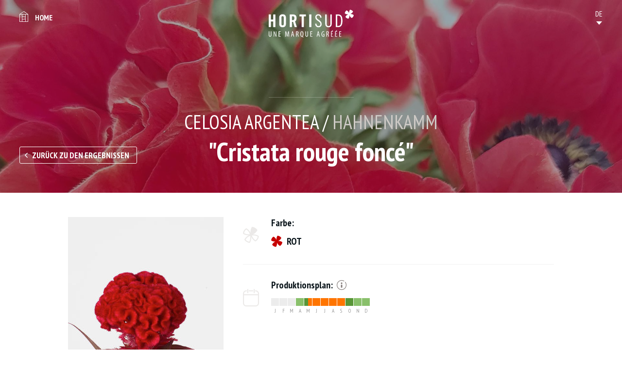

--- FILE ---
content_type: text/html; charset=utf-8
request_url: https://catalogue.hortisud.fr/de/Blumen-und-Blattwerk/Fleurs/Hahnenkamm/Cristata-rouge-fonce
body_size: 3283
content:
<!DOCTYPE HTML>
<html lang="de-DE">
    <head>
                    
            <title>Cristata rouge foncé - CELOSIA argentea - Fleurs - Blumen und Blattwerk</title>
<meta name="description" content="" />
<meta name="keywords" content="cristata, rouge, fonce, celosia, argentea, fleurs, blumen, und, blattwerk" />
<meta charset="UTF-8">

    <meta name="google-site-verification" content="XXX-XXX" />
<link rel="apple-touch-icon" sizes="180x180" href="/extension/project/design/website/images/favicons/apple-touch-icon.png">
<link rel="icon" type="image/png" sizes="32x32" href="/extension/project/design/website/images/favicons/favicon-32x32.png">
<link rel="icon" type="image/png" sizes="16x16" href="/extension/project/design/website/images/favicons/favicon-16x16.png">
<link rel="manifest" href="/extension/project/design/website/images/favicons/site.webmanifest">
<link rel="mask-icon" href="/extension/project/design/website/images/favicons/safari-pinned-tab.svg" color="#5bbad5">
<meta name="theme-color" content="#09141a">
<meta name="msapplication-TileColor" content="#09141a">


<link rel="canonical" href="/de/Blumen-und-Blattwerk/Fleurs/Hahnenkamm/Cristata-rouge-fonce" />				<link rel="alternate" hreflang="fr" href="https://catalogue.hortisud.fr/fr/Fleurs-Feuillages/Fleurs/Crete-de-coq/Cristata-rouge-fonce" />
					<link rel="alternate" hreflang="en" href="https://catalogue.hortisud.fr/en/flowers-foliages/Fleurs/Cock-s-comb/Cristata-rouge-fonce" />
					<link rel="alternate" hreflang="es" href="https://catalogue.hortisud.fr/es/Flores-y-follajes/Fleurs/Cresta-de-gallo/Cristata-rouge-fonce" />
					<link rel="alternate" hreflang="nl" href="https://catalogue.hortisud.fr/nl/bloemen-en-Foliages/Fleurs/Hanekam/Cristata-rouge-fonce" />
					<link rel="alternate" hreflang="de" href="https://catalogue.hortisud.fr/de/Blumen-und-Blattwerk/Fleurs/Hahnenkamm/Cristata-rouge-fonce" />
					<link rel="alternate" hreflang="it" href="https://catalogue.hortisud.fr/it/Fiori-Fogliami/Fleurs/Cresta-de-gallo/Cristata-rouge-fonce" />
	<link rel="index" title="Accueil du site" href="/de" />
<link rel="alternate" media="print" href="/de/layout/set/print/Blumen-und-Blattwerk/Fleurs/Hahnenkamm/Cristata-rouge-fonce" />

            <link rel="stylesheet" type="text/css" href="//fonts.googleapis.com/css?family=PT+Sans+Narrow:400,700&amp;subset=latin-ext" media="screen" />
                <link rel="stylesheet" type="text/css" href="/extension/project/design/website/stylesheets/print.css" media="print" />
    <link rel="stylesheet" type="text/css" href="/var/website/cache/public/stylesheets/2bed8a7132472917fd312d69fe3ff7ec_1676040743_screen.css" media="screen" />

<link rel="stylesheet" type="text/css" href="/var/website/cache/public/stylesheets/7a7945de4ae369ce5212dbdd068e2157_1676040743_screen and (min-width: 768px).css" media="screen and (min-width: 768px)" />

<link rel="stylesheet" type="text/css" href="/var/website/cache/public/stylesheets/e94459e9f3f9d5fe2d8b3978122d6515_1676040743_screen and (min-width: 1280px).css" media="screen and (min-width: 1280px)" />


<script type="text/javascript" src="/extension/project/design/website/javascript/libs/modernizr.js" async></script>

<!--[if lt IE 9]>
<script src="//css3-mediaqueries-js.googlecode.com/svn/trunk/css3-mediaqueries.js"></script>
<script src="//html5shiv.googlecode.com/svn/trunk/html5.js"></script>
<![endif]-->

<meta name="viewport" content="width=device-width, initial-scale=1, maximum-scale=1" />
    
    <script type="text/javascript">
        (function(i,s,o,g,r,a,m){i['GoogleAnalyticsObject']=r;i[r]=i[r]||function(){
                    (i[r].q=i[r].q||[]).push(arguments)},i[r].l=1*new Date();a=s.createElement(o),
                m=s.getElementsByTagName(o)[0];a.async=1;a.src=g;m.parentNode.insertBefore(a,m)
        })(window,document,'script','//www.google-analytics.com/analytics.js','ga');
        ga('create', 'UA-115807486-1', 'auto');
        ga('set', 'dimension1', "Variété");
        ga('require', 'displayfeatures');
    </script>

    

    <style>
        .debug{font-size: 14px; line-height: 1em !important; color: #000;}
    </style>

      </head>
    <body role="document">
                <div class="site_ctnr">
            <header id="top" role="banner">
                <div class="wrapper">
	<h2 class="logo" data-aos="zoom-out" data-aos-duration="1000" data-aos-easing="ease-out-back" data-aos-delay="0"><a href="/de" title="Home"><img src="/extension/project/design/website/images/logo.svg" alt="Hortisud - Catalogue Marittimo" /></a></h2>
	<nav>
		<ul>
			<li class="back"><a href="/de" title="Hortisud - Catalogue Marittimo">Home</a></li>
			<li class="header_language" data-lang="DE">
    <ol>
    	                            <li class="fr" title="FR">
            <a href="https://catalogue.hortisud.fr/fr" data-tsurl="/switchlanguage/to/website/2545">
                FR
            </a>
        </li>
                                    <li class="en" title="EN">
            <a href="https://catalogue.hortisud.fr/en" data-tsurl="/switchlanguage/to/website_eng/2545">
                EN
            </a>
        </li>
                                                                            <li class="it" title="IT">
            <a href="https://catalogue.hortisud.fr/it" data-tsurl="/switchlanguage/to/website_ita/2545">
                IT
            </a>
        </li>
                                    <li class="nl" title="NL">
            <a href="https://catalogue.hortisud.fr/nl" data-tsurl="/switchlanguage/to/website_dut/2545">
                NL
            </a>
        </li>
                                    <li class="es" title="ES">
            <a href="https://catalogue.hortisud.fr/es" data-tsurl="/switchlanguage/to/website_esl/2545">
                ES
            </a>
        </li>
            
    </ol>
    <select id="select_language" name="lang">
            <option value="0">
        DE
    </option>
                            <option value="/switchlanguage/to/website/2545">
            FR
        </option>
                                    <option value="/switchlanguage/to/website_eng/2545">
            EN
        </option>
                                                                            <option value="/switchlanguage/to/website_ita/2545">
            IT
        </option>
                                    <option value="/switchlanguage/to/website_dut/2545">
            NL
        </option>
                                    <option value="/switchlanguage/to/website_esl/2545">
            ES
        </option>
            
    </select>
</li>		</ul>
	</nav>
</div>            </header>
            <main id="middle" role="main">
                	<article class="variety">
	<header class="page_head">
		<div class="background_img" style="background-image: url(/de/var/website/storage/images/media/images/bannieres/anemones-rouges-var-sica/272723-1-fre-FR/anemones-rouges-var-sica_banner.jpg);">
			<div class="ctnr">
				<div class="wrapper">
					<h1>
						<span class="species">CELOSIA argentea / <em>Hahnenkamm</em></span>
						<span class="h1">"Cristata rouge foncé"</span>
					</h1>
					<a href="/de/Blumen-und-Blattwerk" title="Zurück zu den Ergebnissen" class="btn bordered back">Zurück zu den Ergebnissen</a>
				</div>
			</div>
		</div>
			</header>
	<div class="wrapper medium">
		<div class="content_ctnr">			
			<div class="gallery">
									<div class="gallery_list loading">
												<div class="item">
							<img src="/de/var/website/storage/images/media/images/import/cristata-rouge-fonce/168660-1-fre-FR/Cristata-rouge-fonce_full_variety.jpg" alt="Cristata rouge foncé" />
						</div>
											</div>
												</div>
			<div class="caracteristics">
								<div class="line color">
					<h2>Farbe:</h2>
					<div class="content">
						<ul class="colors">
														<li class="icon-flower_colored show rouge" data-title="rot">rot</li>
													</ul>
					</div>
				</div>
												<div class="line availability">
					<h2>
						Produktionsplan:
						<span class="info">
							<span class="title">Informationen</span>
							<ul>
																<li class="state3">optimale produktion</li>
																<li class="state2">Gute Verfügbarkeit</li>
																<li class="state1">durchschnittliche Verfügbarkeit</li>
																<li class="state0">nicht verfügbar</li>
											
							</ul>
						</span>
					</h2>
					<div class="content">
						<div class="production">
									<div class="item">
		<span class="title">J</span>
		<ul>
			<li title="01 > 15 JAN" class="state state0">01 > 15 JAN</li>
			<li title="16> 31 JAN" class="state state0">16> 31 JAN</li>
		</ul>
	</div>	
				 		<div class="item">
		<span class="title">F</span>
		<ul>
			<li title="01 > 15 FEB" class="state state0">01 > 15 FEB</li>
			<li title="16 > 28 FEB" class="state state0">16 > 28 FEB</li>
		</ul>
	</div>	
				 		<div class="item">
		<span class="title">M</span>
		<ul>
			<li title="01 > 15 MAR" class="state state0">01 > 15 MAR</li>
			<li title="16> 31 MAR" class="state state0">16> 31 MAR</li>
		</ul>
	</div>	
				 		<div class="item">
		<span class="title">A</span>
		<ul>
			<li title="01 > 15 APR" class="state state1">01 > 15 APR</li>
			<li title="16 > 30 APR" class="state state1">16 > 30 APR</li>
		</ul>
	</div>	
				 		<div class="item">
		<span class="title">M</span>
		<ul>
			<li title="01 > 15 MAI" class="state state2">01 > 15 MAI</li>
			<li title="16 > 30 MAI" class="state state3">16 > 30 MAI</li>
		</ul>
	</div>	
				 		<div class="item">
		<span class="title">J</span>
		<ul>
			<li title="01 > 15 JUN" class="state state3">01 > 15 JUN</li>
			<li title="16 > 30 JUN" class="state state3">16 > 30 JUN</li>
		</ul>
	</div>	
				 		<div class="item">
		<span class="title">J</span>
		<ul>
			<li title="01 > 15 JUL" class="state state3">01 > 15 JUL</li>
			<li title="16> 31 JUL" class="state state3">16> 31 JUL</li>
		</ul>
	</div>	
				 		<div class="item">
		<span class="title">A</span>
		<ul>
			<li title="01 > 15 AUG" class="state state3">01 > 15 AUG</li>
			<li title="16> 31 AUG" class="state state3">16> 31 AUG</li>
		</ul>
	</div>	
				 		<div class="item">
		<span class="title">S</span>
		<ul>
			<li title="01 > 15 SEP" class="state state3">01 > 15 SEP</li>
			<li title="16 > 30 SEP" class="state state3">16 > 30 SEP</li>
		</ul>
	</div>	
				 		<div class="item">
		<span class="title">O</span>
		<ul>
			<li title="01 > 15 OKT" class="state state2">01 > 15 OKT</li>
			<li title="16> 31 OKT" class="state state2">16> 31 OKT</li>
		</ul>
	</div>	
				 		<div class="item">
		<span class="title">N</span>
		<ul>
			<li title="01 > 15 NOV" class="state state1">01 > 15 NOV</li>
			<li title="16 > 30 NOV" class="state state1">16 > 30 NOV</li>
		</ul>
	</div>	
				 		<div class="item">
		<span class="title">D</span>
		<ul>
			<li title="01 > 15 DEZ" class="state state1">01 > 15 DEZ</li>
			<li title="16> 31 DEZ" class="state state1">16> 31 DEZ</li>
		</ul>
	</div>	
				 						</div>
					</div>
				</div>
															</div>
		</div>
	</div>
		<div class="wrapper to_top_inc small">
		<div class="wysiwyg">				
			
<p>&nbsp;</p>		</div>
	</div>
	</article>
            </main>
            <footer id="bottom" role="contentinfo">
                <div class="wrapper">
	<h2 class="hidden">Fußzeileninformationen</h2>
	<div class="top">
		<div class="financeurs">
			<h2>Finanziert von:</h2>
			<ul>
				<li><img src="/extension/project/design/website/images/logo_interreg.jpg" alt="Interreg" /></li>
				<li><img src="/extension/project/design/website/images/logo_flore_3.0.jpg" alt="Flore 3.0" /></li>
			</ul>
		</div>
	</div>
	<div class="bottom">
				<ul class="nav">
							<li><a href="/de/Informations/Nous-contacter" title="Nous contacter">Contact</a></li>
							<li><a href="/de/Informations/Mentions-legales" title="Mentions légales">Mentions légales</a></li>
					</ul>
				<p class="copy"> - Realisierung <a href="https://www.metycea.com" title="Metycea, web business class" id="metycea-credit" target="_blank" rel="external nofollow noopener">Metycea</a></p>
	</div>
</div>            </footer>
        </div>
                    
            
<script type="text/javascript">
    ga('send', 'pageview');
</script>
      <script type="text/javascript" src="//code.jquery.com/jquery-3.3.1.min.js"></script>
      <script type="text/javascript" src="//code.jquery.com/jquery-migrate-3.0.0.min.js"></script>
  <script type="text/javascript" src="/var/website/cache/public/javascript/513ac57f706f3027bf014df2d034b07b_1676040742.js" charset="utf-8"></script>


<script>
	var JS_TRAD={
		'to_top' : "Go to top"
	}
</script>
            </body>
</html>